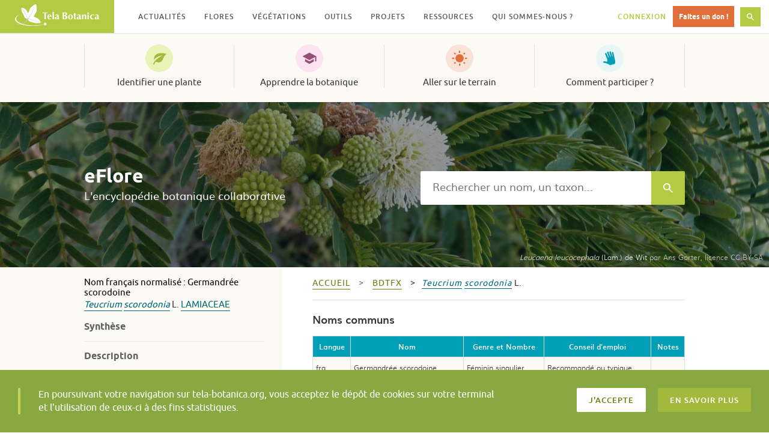

--- FILE ---
content_type: application/javascript
request_url: https://www.tela-botanica.org/eflore/consultation/presentations/scripts/eflore.js?ver=5.9.12
body_size: 357
content:
/** 
 * Contient les fonction JS communes à l'ensemble des parties d'eflore (popup.php, index.php).
 * 
 */

$(document).ready(function() {
	$('body').on('click', 'a.lien-externe, a.lien_externe', ouvrirFenetreExterne);
	$('body').on('click', 'a.mailto', ouvrirPopUpContact);
});

function ouvrirFenetreExterne(event) {
	event.preventDefault();
	top.open($(this).attr('href'));
}

function ouvrirPopUpContact(event) {
	event.preventDefault();
	window.open($(this).attr('href'), "Contact", 
		'height=500, width=500, top=100, left=100, toolbar=no, menubar=no, location=no, resizable=yes, scrollbars=yes, status=no');
}